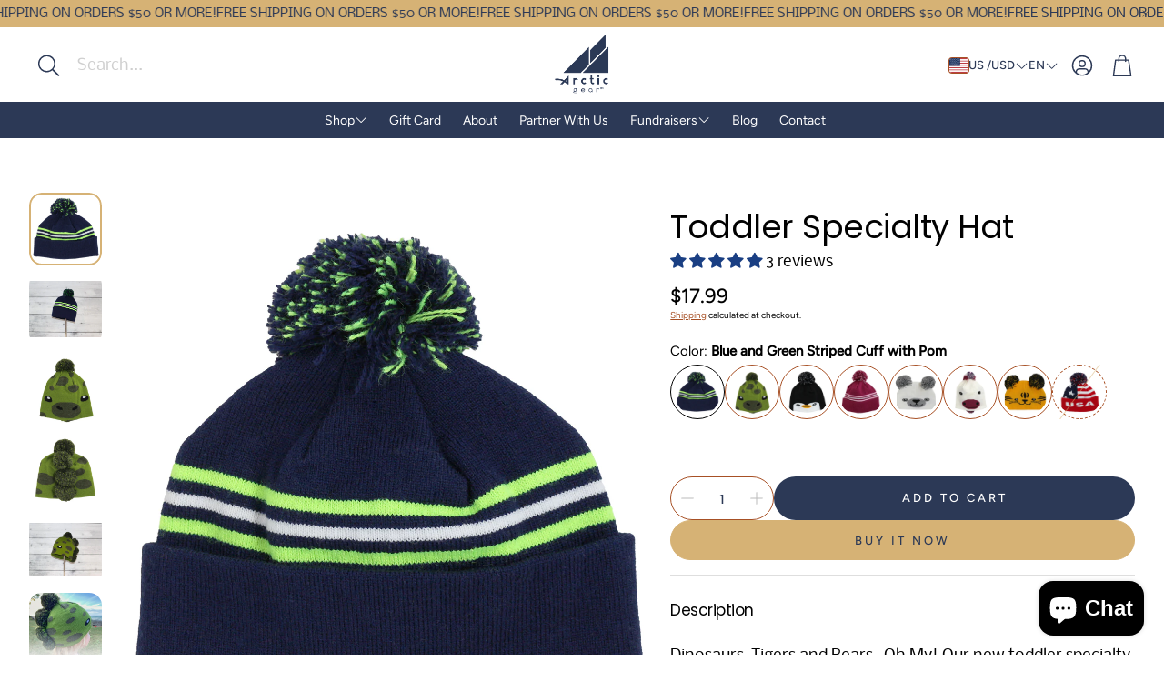

--- FILE ---
content_type: text/css
request_url: https://arcticgear.org/cdn/shop/t/19/assets/settings.css?v=87503011589283325291752687785
body_size: 585
content:
:root{--aspect-ratio: auto;--aspect-ratio-portait: .67;--font-base: Nobile,sans-serif;--font-base-style: normal;--font-base-weight: 400;--font-base-size: 16px;--font-base-letter-spacing: 0px;--font-base-line-height: 1.5;--font-base-transform: none;--font-breadcrumbs: ,;--font-breadcrumbs-style: ;--font-breadcrumbs-weight: ;--font-breadcrumbs-size: 12px;--font-breadcrumbs-letter-spacing: px;--font-headline: Poppins,sans-serif;--font-headline-style: normal;--font-headline-weight: 400;--font-headline-size: 24px;--font-headline-transform: none;--font-headline-letter-spacing: -.5px;--font-headline-line-height: 1.2;--font-navigation: Figtree,sans-serif;--font-navigation-style: normal;--font-navigation-weight: 400;--font-navigation-size: 16px;--font-navigation-transform: none;--font-navigation-letter-spacing: 0px;--font-button: Figtree,sans-serif;--font-button-style: normal;--font-button-weight: 500;--font-button-size: 13px;--font-button-transform: uppercase;--font-button-letter-spacing: 3px;--font-price: Figtree,sans-serif;--font-price-style: normal;--font-price-weight: 500;--font-price-size: px;--font-price-transform: none;--font-price-letter-spacing: 0px;--gap: 8px;--section-gap: 2;--section-margin-block-mobile: 6rem;--grid-gap: 16px;--color-text-inactive: #ADADAD;--color-text-light: #e5e5e5;--color-text-highlight: #f7f7f7;--color-footer-bg: #EBEBEB;--color-footer-border: #ccc;--color-footer-copy-text: #ADADAD;--color-newsletter-border: #BCBCBC;--color-header-search-border: #E0DEDB;--color-header-border: #E0DEDB;--color-input-border-active: #4C4C4B;--color-input-bg: #fff;--color-button-border: #000;--color-button-bg: #fff;--color-button-text: #000;--color-button-main-bg: #000;--color-button-main-text: #fff;--color-button-cta-bg: #000;--color-button-cta-text: #fff;--color-hr: #BCBCBC;--color-overlay-text: black;--color-navbar-bg: #333;--color-navbar-text: #eee;--color-breadcrumbs-bg: white;--color-promo-price: red;--color-promo-badge: red;--color-promo-badge-text: white;--size-icon: 2.4rem;--size-icon-desk: 2.8rem;--input-height: 4.8rem;--height-chip: 4rem;--height-vertical-thumbs-gallery--square: 608px;--height-vertical-thumbs-gallery--portrait: 748px;--height-vertical-thumbs-gallery--original: 520px;--site-max-width: 1600px;--site-max-width-big: 1600px;--hero-max-width: 2560px;--post-max-width: 850px;--navbar-height: 56px;--color-background: #ffffff;--color-background-rgb: 255, 255, 255;--color-foreground: rgba(1, 1, 1, .03);--color-teaser-background: #F4EEDA;--color-headings-text: #2c3956;--color-text: #010101;--color-text-rgb: 1, 1, 1;--color-body-text: var(--color-text);--color-body-text-light: #d6b275;--color-links: #a75025;--color-links-active: #d6b275;--color-border: #a75025;--color-overlay: #000000;--color-overlay-rgb: 0, 0, 0;--color-overlay-opacity: 0;--color-action-text: #ffffff;--color-action-background: #000000;--color-placeholder-bg: #F4EEDA;--color-bullet: #010101;--color-header-text: #2c3956;--color-header-background: #ffffff;--color-header-background-rgb: 255, 255, 255;--color-menu-text: #ffffff;--color-menu-background: #2c3956;--color-transparent-header: #2c3956;--color-button-primary-background: #2c3956;--color-button-primary-text: #ffffff;--color-button-primary-text-hover: #2c3956;--color-button-primary-background-hover: #d6b275;--color-button-secondary-background: #d6b275;--color-button-secondary-border: #d6b275;--color-button-secondary-text: #2c3956;--color-button-secondary-text-hover: #2c3956;--color-button-secondary-background-hover: #d6b275;--color-price: #000000;--color-sale-price: #df3939;--color-brand: #2c3956;--color-star-rating: #f2db59;--color-sale-badge-text: #FFFFFF;--color-sale-badge-background: #df3939;--color-sold-out-text: #000000;--color-sold-out-background: #bbbbbb;--color-input-text: #2c3956;--color-input-background: #ffffff;--color-input-border: #a75025;--color-input-placeholder: #bbbbbb;--color-footer-background: #2c3956;--color-footer-text: #ffffff;--color-footer-text-rgb: 255, 255, 255;--border-radius: 14px;--border-radius-button: 30px;--flag-radius-limit: 3px;--swiper-theme-color: #000000;--swiper-scrollbar-track-color: rgba(0, 0, 0, .1);--image-object-position: 50% 50%;--image-object-position-desktop: 50% 50%;--duration-short: .1s;--duration-default: .2s;--duration-announcement-bar: .25s;--duration-medium: .3s;--duration-long: .5s;--duration-extra-long: .6s;--duration-extended: 3s;--ease-out-slow: cubic-bezier(0, 0, .3, 1);--animation-slide-in: slideIn var(--duration-extra-long) var(--ease-out-slow) forwards;--animation-fade-in: fadeIn var(--duration-extra-long) var(--ease-out-slow)}:root .wt-slider,:root .wt-slider__container,:root .wt-cart{--swiper-theme-color: #000000;--swiper-scrollbar-track-color: rgba(0, 0, 0, .1)}html[dir=rtl]{--font-base-letter-spacing: normal;--font-breadcrumbs-letter-spacing: normal;--font-headline-letter-spacing: normal;--font-navigation-letter-spacing: normal;--font-button-letter-spacing: normal;--font-price-letter-spacing: normal}@media screen and (min-width: 1200px){:root{--font-base-size: 17px;--font-button-size: 13px;--font-breadcrumbs-size: 13px;--font-headline-size: 30px;--font-navigation-size: 16px;--height-chip: 3.2rem}}
/*# sourceMappingURL=/cdn/shop/t/19/assets/settings.css.map?v=87503011589283325291752687785 */
